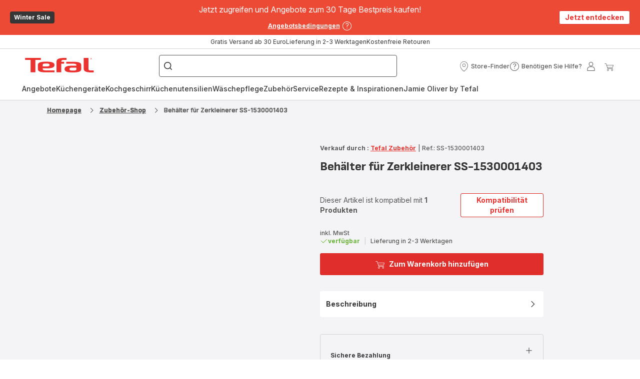

--- FILE ---
content_type: text/javascript; charset=utf-8
request_url: https://twicpics.tefal.de/?v1
body_size: 6833
content:
((o,i,L,z,B,r,D)=>{let a=Array.prototype,e=Math,F=/\/?$/,T=/([^\\](\\\\)*)\\'/g,J=/^'|'$/g,P=/\s+/g,G=/([^\\])(\\\\)*"/g,K=r=>(e,t)=>(e[r]||a[r]).call(e,t),l=(t,r)=>e=>e(t,r),U=l(),d=a.concat,V=e=>"data-"+e,g=K("forEach"),n=(e,t)=>()=>g(e,t),X=e=>e?e.replace(F,"/"):"",m=(e,t)=>e&&e.hasOwnProperty(t),u=K("map"),W=e.max,H=e.min,Y=e=>e&&e.replace(P,""),Z=e.round,s=(e,t)=>e&&!isNaN(e)?Number(e):t,p=(e,t=e)=>e?e.trim():t,t=(""+(0,e.random)()).slice(2)+Date.now(),c=i.documentElement,q=!!i.documentMode,Q=q&&!!i.attachEvent,h=(t,r)=>{for(let e=r.length;e--;){var i=p(t.getAttribute(r[e]));if(null!=i)return i}};var _;e:{var ee=["webkit","ms","moz","o"];for(let e=0;e<ee.length;e++){var te=ee[e]+"MatchesSelector";if(c[te]){_=te;break e}}_="matches"}let v=_,re=o.ShadowRoot,ie=re?e=>e instanceof re:()=>!1,ae=(e,t)=>{var r=(e=e||c).querySelectorAll;return r?(r=r.call(e,t),!ie(e)&&e&&e[v](t)?d.apply([e],r):r):[]},ne=e=>(e=e&&e.parentNode)&&ie(e)&&e.host||e,f=(e,t,r)=>{e.addEventListener(t,r,!1)},oe=e=>{(e&&e.parentNode).removeChild(e)},b=(e,t)=>{e.removeAttribute(t)},le=(t,r,i)=>{var e=e=>()=>{t[r]=t.onerror=null,i(e)};t[r]=e(!1),t.onerror=e(!0)},de=(e,t,r=i.createElement("img"))=>{le(r,"onload",t),r.src=e},ge=[["h265","video/mp4;codecs=hvc1"],["vp9","video/webm;codecs=vp9"],["h264"]],se=` ${t} `,ce=i.createElement("a"),he=e=>(ce.href=e,ce.href),ue=/bot|crawl|slurp|spider/i.test(navigator.userAgent),pe=e=>r+":"+e,ve=e=>r+"-"+e,me=e=>"data-"+r+"-"+e,We=[V,me,ve,pe],He=We,A=t=>u(He,e=>e(t)),fe="data-"+(r=h(c,A("class"))||h(c,A(r))||r)+"-"+t,x=` ${r} `+t,be=[V],Ae={data:be,namespace:[pe],prefix:[ve],"prefix-data":[me]},xe=h(c,A("mode"))||"",$=(He=m(Ae,xe)?Ae[xe]:We)===We||He===be?"."+r:"",$e=`:not([${"data-"+r+"-"+t}])`,y=W(0,s(h(c,A("anticipation")),0.2));var w=s(h(c,A("max-dpi")),2),ye=s(h(c,A("max-dpr")),w);let we=s(h(c,A("step")),10),Ne=e=>{let t,r=()=>{t=void 0,e()};return()=>{t&&o.clearTimeout(t),t=o.setTimeout(r,200)}},Me=(t,r)=>{let a={};return(i,e)=>{r||(e=i,i=x),m(a,i)?a[i].push(e):(a[i]=[e],e=(e,t)=>{var r=a[i];delete a[i],g(r,l(e,t))},r?t(i,e):t(e))}},Oe=Me(de,!0),N=e=>o.getComputedStyle(e),Ie=/"(\\.|[^"])+"|\([^()"]+\)/g,je=/[\r\t ]*\n[\r\t ]*/g,Re=/\r\n|\r|\n/g,Se=/,/g,Ce=/\r([0-9]+)/g,M=e=>{e=p(e,"").replace(Re," ");let r=[];for(var t,i=e=>{var t="\r"+r.length;return r.push(e),t};t=r.length,e=e.replace(Ie,i),r.length>t;);e=e.replace(Se,"\n");let a=0;for(i=(e,t)=>(a++,r[Number(t)]);a<r.length;)e=e.replace(Ce,i);return e.split(je)},Ee=/^url\(\s*((["']?).*\2)\s*\)$/,ke=e=>{var t=Ee.exec(e);return[t&&he(t[2]?JSON.parse("'"===t[2]?t[1].replace(T,"$1'").replace(G,'$1\\"').replace(J,'"'):t[1]):t[1]),e]},Le=/^(.*)(%|px)$/,O=e=>{var t="%"===(e=e&&Le.exec(e)||[0,0])[2];return{l:e[1]*(t?.01:1),L:t}},ze=(e,t)=>{var r;return t&&"auto"!==t?({l:t,L:r}=O(t),r?1===t?e:`(${t}*${e})`:t*C.D):"-"},Be=(e,t)=>{e.style.backgroundImage=t},De=/^\d/,Fe=(n,o,l)=>{let d=o.cloneNode(),g=d.style,s=(g.display="block",g.visibility="hidden",g.position="absolute",g.top=g.left=-1e7,g.minWidth=g.minHeight=g.border=g.padding=g.margin=0,g.right=g.bottom=g.overflow="auto",g.maxWidth=g.maxHeight="none",b(d,"alt"),b(d,"controls"),b(d,"height"),b(d,"loading"),b(d,"poster"),b(d,"src"),b(d,"title"),b(d,"width"),d.innerHTML="",d.setAttribute(fe,""),(o&&o.parentNode).appendChild(d),N(d)),c=!O(s.width).l,h=!O(s.height).l;c||h?de("[data-uri]",()=>{var e,t,r=(e,t)=>{if(De.test(p(o.getAttribute(e))||"")){var r=O(s[e]).l+1;if(d.setAttribute(e,r),O(s[e]).l===r)return b(d,e),!1;b(d,e)}r=g[t],g[t]="0";var i=s[e];return g[t]="1px",e=s[e],g[t]=r,i!==e},i=c&&r("width","height"),r=h&&r("height","width"),a=(oe(d),!1);(i||r)&&(t=getComputedStyle(o),a={W:i,H:r,M:{W:a=i&&"none"===t["max-width"],H:e=r&&"none"===t["max-height"]},m:{W:i=i&&"0px"===t["min-width"],H:t=r&&"0px"===t["min-height"]},S:`max=${`${a?"-":"MW"}x`+(e?"-":"MH")}/min=`+`${i?"-":"mW"}x`+(t?"-":"mH")}),n.j=a,l(n,o)},d):(oe(d),n.j=!1,l(n,o))},Te=/:/g,Je=/^([^,]+)/,I=e=>u(A(e),e=>`[${e.replace(Te,"\\:")}]`+$e).join(","),Pe=$+I("src")+`,${$+I("poster")},`+$+I("background"),Ge=e=>{let t=I(e);return t=$?t.replace(Je,$+"-"+e+$e):t},Ke=Ge("view"),Ue=Ge("component"),Ve=Pe+","+Ke,Xe=Ge("eager"),Ye=r=>{let i,t=e=>{var t=ae(e,r);return(e=ae(e,Ue)).length?d.apply(t.length?a.slice.call(t):[],u(e,i)):t};return i=({shadowRoot:e})=>e&&"open"===e.mode?a.slice.call(t(e)):[],t},Ze=Ye(Ve),qe=Ye(Pe),Qe=e=>{for(e=ne(e);e;){var t=e[x];if(t)return t.K||t.V&&t;e=ne(e)}},_e=0,j=(o,l)=>t=>{let r=t[x];var e,i,a,n;return!r&&(e=t&&t[v](Pe),i=t&&t[v](Ke),e||i||t===c)&&(a=t&&t[v]("img"),n=t&&t[v]("video"),r={B:{},j:void 0,Y:(a||n)&&Me(e=>{void 0===r.j?Fe(r,t,e):e(r,t)}),I:"tp"+_e++,V:i,J:t&&t[v](Xe),ba:a,ea:e,F:n,K:Qe(t),C:!1,A:{b:void 0,p:void 0,s:void 0}},Object.defineProperty(t,x,{value:r})),r&&(l&&r.Y?r.Y(o):o(r,t))},R=()=>{let i={},a=[],n=[],r={u:({h:e,g:t})=>(e&&a.push(e),t&&n.push(t),r),aa:()=>{i={}},forEach:e=>{for(var t in i)m(i,t)&&e(i[t])},R:j(({I:e})=>m(i,e)),h:j(({I:e},t)=>{var r=m(i,e);return r&&(delete i[e],a.length)&&g(a,l(t)),r}),g:j(({I:e},t)=>{var r=!m(i,e);return r&&(i[e]=t,n.length)&&g(n,l(t)),r})};return r},et=e=>R().u({h:e.unobserve.bind(e),g:e.observe.bind(e)}),tt=!q&&o.MutationObserver,S=tt&&((e,{B:t,$:r,X:i})=>new tt(e).observe(c,{attributeFilter:!0===t?void 0:t,attributes:!!t,characterData:r,childList:i,subtree:!0})),rt=[],it=e=>{var t;rt.length||(t=Ne(n(rt,U)),S?S(t,{B:!0,$:!0,X:!0}):f(c,"DOMSubtreeModified",t),f(o,"resize",t),f(o,"scroll",t)),rt.push(e)},at=S?(e,r)=>{let i=R();return S(e=>{let t=R();g(e,({target:e})=>{i.R(e)&&t.g(e)&&r(e)})},{B:e}),i}:(()=>{let i={};return f(c,"DOMAttrModified",({attrName:e,target:t})=>{m(i,e)&&i[e](t)}),(e,t)=>{let r=R();return g(e,e=>i[e]=e=>{r.R(e)&&t(e)}),r}})(),nt=(e,t)=>{f(c,"DOMNode"+e,({target:e})=>{t(e)})},ot=o.IntersectionObserverEntry,lt=ot&&"isIntersecting"in ot.prototype&&o.IntersectionObserver,dt=o.ResizeObserver,C,gt=()=>{var e=p(c.getAttribute("twic:debug")),t=H(o.devicePixelRatio||1,ye),e=null==e?"":"debug/";const r=!C||C.i!==e,i=o.innerHeight||c.clientHeight,a=o.innerWidth||c.clientWidth,n=!C||C.W!==a||C.H!==i||C.D!==t;return(n||r)&&{D:t,H:i,i:e,da:r,fa:n,W:a}},E=(C=gt(),w=Ne(()=>{var e=gt();e&&(C=e,qt())}),f(o,"resize",w),at(["twic:debug"],w).g(c),(e,t,r=0)=>{if(!e)return e;let i=Z(e/t)*t||t;return i<e&&(r||1.1<e/i)&&(i+=t),i}),st=(e,t)=>t?{W:e.W&&H(e.W,t.W),H:e.H&&H(e.H,t.H)}:e,ct=(e,t,r)=>{var i=C.D;return e={W:e.W*i,H:e.H*i},1===r||t&&t.W&&t.H||(i=e[(t=t&&t.W)?"H":"W"],r=E(i,r),(e=e[t?"W":"H"])&&r!==i&&(e=Math.round(e*r/i))<1&&(e=1),e=t?{W:e,H:r}:{W:r,H:e}),e},ht=L.length,ut=/^(?:(auth|placeholder|rel)|(image|media|video)|[^:]*):(\/*)((v[0-9]+(?=[/?]))?[^?]*(\?.*)?)$/,pt=/^\/?/,vt=e=>({W:e.scrollWidth,H:e.scrollHeight}),mt=e=>({W:e.clientWidth,H:e.clientHeight}),k=(e,t)=>{var{l:e,L:r}=O(e);return r?e*t:e},Wt={W:0,H:0},Ht=n=>e=>{var t=n?n(e):Wt,r=(e=N(e),t.W);const i=k(e.paddingLeft,r)+k(e.paddingRight,r),a=k(e.paddingTop,r)+k(e.paddingBottom,r);return r="b"===e.boxSizing[0]?{W:i+k(e.borderLeftWidth,r)+k(e.borderRightWidth,r),H:a+k(e.borderTopWidth,r)+k(e.borderBottomWidth,r)}:Wt,n?{W:W(0,t.W-i),H:W(0,t.H-a),a:r}:{W:W(0,k(e.width,0)-r.W),H:W(0,k(e.height,0)-r.H),a:r}},ft=Ht(mt),bt=()=>({W:C.W,H:C.H}),At={fb:bt,fc:bt,fp:bt,lb:e=>{var t=vt(e);return t.H+=e.offsetHeight-e.clientHeight,t.W+=e.offsetWidth-e.clientWidth,t},lc:Ht(vt),lp:vt,sb:e=>({W:e.offsetWidth,H:e.offsetHeight}),sc:ft,sp:mt,img:Ht()},xt=/\b(?:block|flex|list-item|table)\b/,$t=e=>xt.test(e.display),yt=/^[afr]/,wt=e=>yt.test(e.position),Nt=/(%|px)$/,Mt=(n,o,l)=>{let d,g=N(n);var e=(r,e)=>{if(Nt.test(r)){var{l:t,L:i}=O(r);if(!t||!i)return t;if(!d){r=g.position[0];let e=n,t;if("f"===r)e=c,t=N(e);else for(var a="a"===r?wt:$t;e=ne(e)||c,t=N(e),e!==c&&!a(t););d=("a"===r?mt:ft)(e),"n"!==t.cssFloat[0]&&(r=Mt(e,d.a||Wt,l).M)&&(r.H&&(d.H=r(d.H,r.H)),r.W)&&(d.W=r(d.W,r.W))}return W(t*d[e]-o[e],0)}},t=l.H&&e(g.minHeight,"H")||void 0,r=l.W&&e(g.minWidth,"W")||void 0;let i=l.H?e(g.maxHeight,"H"):void 0;return e=l.W?e(g.maxWidth,"W"):void 0,t>i&&(i=void 0),{M:(void 0!==(e=e<r?void 0:e)||void 0!==i)&&{W:e,H:i},m:(void 0!==r||void 0!==t)&&{W:r,H:t}}},Ot=["loading","done","error"],It=e=>{let n=r+"-"+(e?e+"-":""),t=new RegExp(`(^|\\s)(${n}(?:${Ot.join("|")}))(\\s|$)|$`);return(e,a)=>e.className=e.className.replace(t,(e,t,r,i)=>(r?t:" ")+n+Ot[a]+(i||""))},jt=(e,t)=>{var r,i,a;return t.ca?(a=At[t.P](e),(e=t.j?Mt(e,a.a,t.j):{})[""]=a,e=t.i(e)):e=t.i,t=!1!==e&&(a=t.U,t=(e||"").replace(pt,C.i),(r=a.slice(0,ht)===L)&&(a="media:"+a.slice(ht)),a=(i=(e=ut.exec(a))&&e[2])?D&&!r?""+D+(e[3]?e[3][0]:"")+e[4]:e[4]:a,""+L+(e&&(e[1]||e[5])?""+B+t+(i?e[2]+":"+a:a):""+a+(t?(e[6]?"&":"?")+z+"="+B+t.slice(0,-1):"")))},Rt=/^\s*([0-9]+)\s*x\s*([0-9]+)\s*$/,St=e=>{if(e){var t=Rt.exec(e);if(t&&(e=Number(t[1]),t=Number(t[2]),e)&&t)return{W:e,H:t}}},Ct=/(^|\/)(?:auto|\*)(?=\/|$)/g,Et=/(^|\/)[^=]+=-(x-)?([@(][^/]*)?(?=$|\/)|x-/g,kt=/[HW]/,Lt=/(^|\/)(?:(contain|cover|resize)(?:-(max|min))?|(max|min)|(refit))(?=\/|$)/g,zt=/([mM])?([HW])/g,Bt=/^\/?/,Dt=(e,t,u,p,r,v,i,a)=>(e=Y(e),t=Y(t),u="none"===u?we:s(u,we),t="none"===t?"":(r=r(),t?t.replace(Ct,r&&"$1"+r):r),t=X(t.replace(Bt,e&&"none"!==e?"focus="+(t?X(e):e):"")),i&&(a?(t=`${t}output=${se}/`,u=W(u,100)):t="output=image"+(t?"/"+t:"")),e=Lt.test(t)||kt.test(t),Lt.lastIndex=0,{j:v,ca:e,i:e?d=>{let i={},g=!1,s=!1,c=(e,t="")=>(0===e&&"m"!==t&&(s=!0),e?e.toFixed(0):"-"),h,e=t.replace(Lt,(e,t,r,i,a,n)=>{var o,l;return g=!0,(e=!s)&&(r=r||n||"contain",i=i||a,o=d[""],a=u,r=v&&v.W&&v.H?void 0:(l=C.D,v?(o=st(v.W?{W:void 0,H:E(o.H*l,a)}:{W:E(o.W*l,a),H:void 0},p),r=i||"resize",i=void 0):o.W&&o.H?"resize"===r?o=st({W:E(o.W*l,a),H:E(o.H*l,a)},p):p?(n=o.W/o.H,e=p.W/p.H,"contain"===r?(o=st(n<e?{W:E(o.W*l,a),H:void 0}:{W:void 0,H:E(o.H*l,a)},p),r=i||"resize",i=void 0):(n<e?(l=H(p.H,E(o.H*l,a)),o=H(W(1,Z(l*e)),E(l*n,a,1))):(o=H(p.W,E(o.W*l,a)),l=H(W(1,Z(o/e)),E(o/n,a,1))),o={W:o,H:l})):o=ct(o,0,a):o={W:0,H:0},i&&"contain"===r&&(r=i,i=void 0),o.T=r+(i?"-"+i:""),o),e=h=r),e&&(h.W||h.H)?""+t+h.T+`=${c(h.W)}x`+c(h.H):""});return e=(e=g&&v?""+e+v.S:e).replace(zt,(e,t,r)=>(e=t||"",m(i,e)||(i[e]=ct(d[e],t?v[t]:v,u)),c(i[e][r],t))),!s&&"/"!==(e=X(e.replace(Et,"")))&&e}:t}),Ft=(t,n)=>{let e=e=>A(e).concat(A(t+"-"+e)),r=e("transform"),o=[A(t),e("focus"),e("step"),e("intrinsic"),ue?r.concat(e("bot")):r,["v"]],l=o.length-1,i=j((e,r)=>{let i=e.B,a=!1;var t=u(o,(e,t)=>(t=t<l?p(h(r,e)):C.i,e=e[e.length-1],a||m(i,e)&&t===i[e]||(a=!0),i[e]=t));a&&n.apply(void 0,d.apply([e,r],t))}),a=at(d.apply([],o.slice(0,l)),i);return{h:a.h,g:e=>{var t=a.g(e);return t&&i(e),t}}},Tt={f:"resize",n:"",s:"max"},Jt=(e,t)=>({o:e,O:e,Z:t&&M(e),i:void 0}),Pt=g=>{let s=It(g),c=!g,e=(g=g||"src")[0],h=(i,a)=>{let n=i.A[e];if(n){n.N();let e=n.O,r=jt(a,n.i);if(r&&r!==n.o){let t=i.F&&c;n.o=r,i=e=>{r===n.o&&(e?s(a,2):(t||(a[g]=r),s(a,1)))},t?(s(a,0),o=r,l=i,(d=a).innerHTML=u(ge,e=>`<source src=${JSON.stringify(o.replace(se,e[0]))}${e[1]?` type="${e[1]}"`:""}/>`).join(""),le(d,"onplay",l),d.autoplay=d.loop=d.muted=d.playsInline=!0,d.load()):(e&&(a[g]=e),s(a,0),Oe(r,i))}}var o,l,d},t=Ft(g,(r,i,a,n,o,l,d)=>{if(a){a=he(a),n=M(n),o=M(o),l=u(M(l),St),d=M(d);let t=r.A[e]||(r.A[e]=Jt(i[g]));t.N=()=>{var e=Dt(n[0],d[0],o[0],l[0],()=>{var e=N(i).objectFit||"f",t=e[0];return m(Tt,t)?Tt[t]:e},r.j,r.F,c);e.P="img",e.U=a,t.i=e},h(r,i)}});return{handle:h,G:t}},Gt=Pt(),Kt=Pt("poster"),Ut=It("background"),Vt=({A:{b:n}},o)=>{if(n){n.N();let e=n.O,r=n.Z,t=n.i,i=[],a=t&&t.length&&u(t,(e,t)=>"string"==typeof e?e:!1===(e=jt(o,e))?r[t]||"none":(i.push(e),`url( ${JSON.stringify(e)} )`)).join(",");a&&i.length&&a!==n.o&&(n.o=a,e&&"none"!==e&&Be(o,e),Ut(o,0),((e,t)=>{var r=Oe;let i,a=e.length,n=e=>{i||!(i=e)&&a--||t(i)};g(e,e=>r(e,n)),n(void 0)})(i,e=>{a===n.o&&(e?Ut(o,2):(Be(o,a),Ut(o,1)))}))}},Xt=Ft("background",(e,l,d,g,s,c,h)=>{d=u(M(d),ke),g=M(g),s=M(s),c=u(M(c),St),h=M(h);let t=e.A.b||(e.A.b=Jt(N(l).backgroundImage,!0));t.N=()=>{t.i=u(d,(e,o)=>{if(e[0]){let r,i,a,n;var t=Dt(g[o],h[o],s[o],c[o],()=>{var e,t;return r||(e=((i,a)=>{let n=N(i),o=!1;return 1<a?e=>{var t=M(n[e]);if(!o&&t.length<a){o=!0;for(var r=(t=M(n.backgroundImage)).length;r<a;r++)t[r]="none";Be(i,t.join(",")),t=M(n[e])}if(t.length<a)for(r=e=t.length;r<a;r++)t[r]=t[r-e];return t}:e=>M(n[e])})(l,d.length),r=e("backgroundAttachment"),a=e("backgroundOrigin"),n=e("backgroundSize")),i=""+(r[o]?r[o][0]:"s")+(a[o]?a[o][0]:"p"),(e=n[o])&&"auto"!==e?"c"===e[0]?e:(t=e.split(" "),"resize="+(e=ze("W",t[0]))+("-"===(t=ze("H",t[1]))?"":"x"+t)):""});return t.P=i,t.U=e[0],t}return e[1]})},Vt(e,l)}),Yt=(e,t)=>{Vt(e,t),Kt.handle(e,t),Gt.handle(e,t)},Zt=(e=>{let r;if(dt){let t=R().u({g:Ne(()=>{g(t,e),t.aa()})});r=et(new dt(e=>g(e,({target:e})=>t.g(e)))).u({h:t.h})}else r=R().u({g:e}),it(n(r,e));return r})(j(Yt)),qt=n(Zt,j((e,t)=>{(C.da?(e.B.v=C.i,Yt):Vt)(e,t)})),Qt=j((e,t)=>{e.C=!0;var r=(e.ba||e.F)&&Gt.G.g(t),i=(e=e.F&&Kt.G.g(t),Xt.g(t));(r||e||i)&&Zt.g(t)},!0),_t=j((e,t)=>{e.J||(e.C=!1,Xt.h(t),Kt.G.h(t),Zt.h(t),Gt.G.h(t))}),er=(r,i)=>j((e,t)=>{e.V?(e.C=i,g(qe(t),r)):r(t)}),tr=()=>{let i=(()=>{var e,{h:o,g:l}={h:er(_t,!1),g:er(Qt,!0)};let t;return lt?t=et(new lt(e=>g(e,e=>(e.isIntersecting?l:o)(e.target)),{rootMargin:100*y+"%"})):(e=e=>{var{H:t,W:r}=C,i=t*(1+y),a=-(r*y),t=-(t*y),r=r*(1+y),n=e.getBoundingClientRect();(n.top<i&&n.bottom>=t&&n.left<r&&n.right>=a?l:o)(e)},t=R().u({g:e}),it(n(t,e))),t.u({h:o})})(),e=e=>{let t=j(e);return e=>g(Ze(e),t)};var r;(e={g:e(({J:e,K:t},r)=>{e?Qt(r):t?t.C&&Qt(r):i.g(r)}),h:e(({J:e,K:t},r)=>{e?_t(r):t?t.C&&_t(r):i.h(r),r[x]=void 0})}).g(c),r=e,S?S(e=>g(e,e=>{var t=e.removedNodes;t&&g(t,r.h),(e=e.addedNodes)&&g(e,r.g)}),{X:!0}):(nt("Removed",r.h),nt("Inserted",r.g))};(Q?/n/:/g$/).test(i.readyState)?Q?f(o,"load",tr):f(i,"DOMContentLoaded",tr):tr()})(window,document,"https://twicpics.tefal.de/","twic","v1/","twic","");//v1.8.2